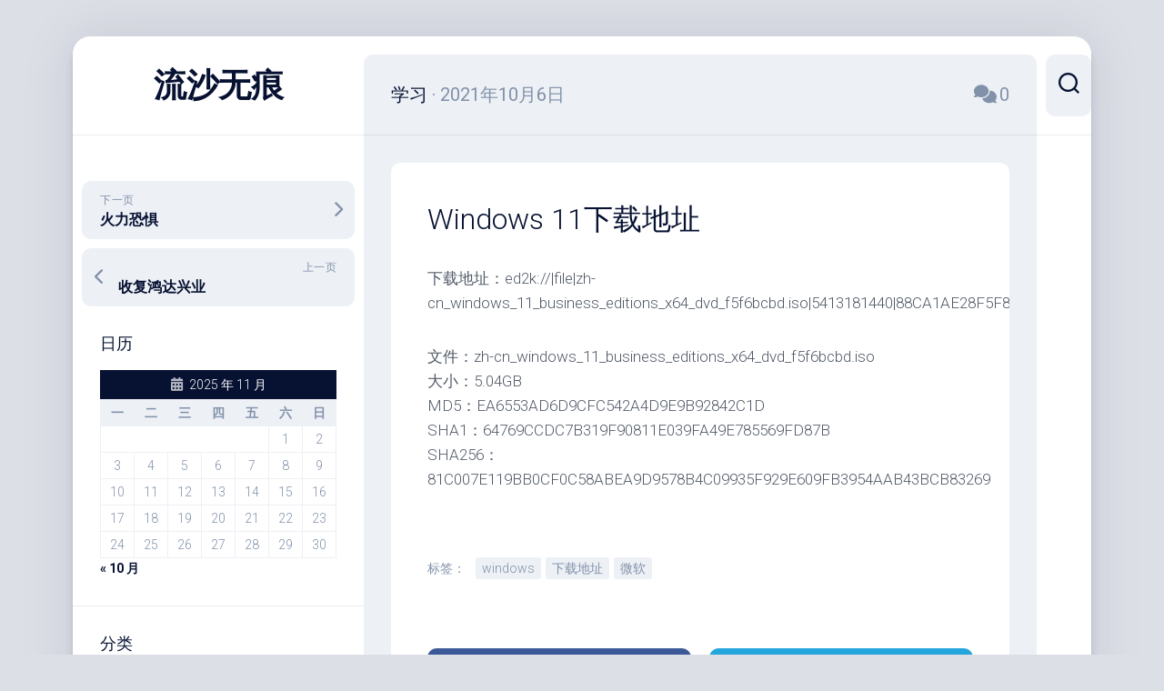

--- FILE ---
content_type: text/html; charset=UTF-8
request_url: https://ptt.xyz/?p=3981
body_size: 10669
content:
<!DOCTYPE html> 
<html class="no-js" lang="zh-Hans">

<head>
	<meta charset="UTF-8">
	<meta name="viewport" content="width=device-width, initial-scale=1.0">
	<link rel="profile" href="https://gmpg.org/xfn/11">
		<link rel="pingback" href="https://ptt.xyz/xmlrpc.php">
		<title>Windows 11下载地址 &#8211; 流沙无痕</title>
<meta name='robots' content='max-image-preview:large' />
	<style>img:is([sizes="auto" i], [sizes^="auto," i]) { contain-intrinsic-size: 3000px 1500px }</style>
	<script>document.documentElement.className = document.documentElement.className.replace("no-js","js");</script>
<link rel='dns-prefetch' href='//fonts.googleapis.com' />
<link rel="alternate" type="application/rss+xml" title="流沙无痕 &raquo; Feed" href="https://ptt.xyz/?feed=rss2" />
<link rel="alternate" type="application/rss+xml" title="流沙无痕 &raquo; 评论 Feed" href="https://ptt.xyz/?feed=comments-rss2" />
<link rel="alternate" type="application/rss+xml" title="流沙无痕 &raquo; Windows 11下载地址 评论 Feed" href="https://ptt.xyz/?feed=rss2&#038;p=3981" />
<script type="text/javascript">
/* <![CDATA[ */
window._wpemojiSettings = {"baseUrl":"https:\/\/s.w.org\/images\/core\/emoji\/16.0.1\/72x72\/","ext":".png","svgUrl":"https:\/\/s.w.org\/images\/core\/emoji\/16.0.1\/svg\/","svgExt":".svg","source":{"concatemoji":"https:\/\/ptt.xyz\/wp-includes\/js\/wp-emoji-release.min.js?ver=6.8.3"}};
/*! This file is auto-generated */
!function(s,n){var o,i,e;function c(e){try{var t={supportTests:e,timestamp:(new Date).valueOf()};sessionStorage.setItem(o,JSON.stringify(t))}catch(e){}}function p(e,t,n){e.clearRect(0,0,e.canvas.width,e.canvas.height),e.fillText(t,0,0);var t=new Uint32Array(e.getImageData(0,0,e.canvas.width,e.canvas.height).data),a=(e.clearRect(0,0,e.canvas.width,e.canvas.height),e.fillText(n,0,0),new Uint32Array(e.getImageData(0,0,e.canvas.width,e.canvas.height).data));return t.every(function(e,t){return e===a[t]})}function u(e,t){e.clearRect(0,0,e.canvas.width,e.canvas.height),e.fillText(t,0,0);for(var n=e.getImageData(16,16,1,1),a=0;a<n.data.length;a++)if(0!==n.data[a])return!1;return!0}function f(e,t,n,a){switch(t){case"flag":return n(e,"\ud83c\udff3\ufe0f\u200d\u26a7\ufe0f","\ud83c\udff3\ufe0f\u200b\u26a7\ufe0f")?!1:!n(e,"\ud83c\udde8\ud83c\uddf6","\ud83c\udde8\u200b\ud83c\uddf6")&&!n(e,"\ud83c\udff4\udb40\udc67\udb40\udc62\udb40\udc65\udb40\udc6e\udb40\udc67\udb40\udc7f","\ud83c\udff4\u200b\udb40\udc67\u200b\udb40\udc62\u200b\udb40\udc65\u200b\udb40\udc6e\u200b\udb40\udc67\u200b\udb40\udc7f");case"emoji":return!a(e,"\ud83e\udedf")}return!1}function g(e,t,n,a){var r="undefined"!=typeof WorkerGlobalScope&&self instanceof WorkerGlobalScope?new OffscreenCanvas(300,150):s.createElement("canvas"),o=r.getContext("2d",{willReadFrequently:!0}),i=(o.textBaseline="top",o.font="600 32px Arial",{});return e.forEach(function(e){i[e]=t(o,e,n,a)}),i}function t(e){var t=s.createElement("script");t.src=e,t.defer=!0,s.head.appendChild(t)}"undefined"!=typeof Promise&&(o="wpEmojiSettingsSupports",i=["flag","emoji"],n.supports={everything:!0,everythingExceptFlag:!0},e=new Promise(function(e){s.addEventListener("DOMContentLoaded",e,{once:!0})}),new Promise(function(t){var n=function(){try{var e=JSON.parse(sessionStorage.getItem(o));if("object"==typeof e&&"number"==typeof e.timestamp&&(new Date).valueOf()<e.timestamp+604800&&"object"==typeof e.supportTests)return e.supportTests}catch(e){}return null}();if(!n){if("undefined"!=typeof Worker&&"undefined"!=typeof OffscreenCanvas&&"undefined"!=typeof URL&&URL.createObjectURL&&"undefined"!=typeof Blob)try{var e="postMessage("+g.toString()+"("+[JSON.stringify(i),f.toString(),p.toString(),u.toString()].join(",")+"));",a=new Blob([e],{type:"text/javascript"}),r=new Worker(URL.createObjectURL(a),{name:"wpTestEmojiSupports"});return void(r.onmessage=function(e){c(n=e.data),r.terminate(),t(n)})}catch(e){}c(n=g(i,f,p,u))}t(n)}).then(function(e){for(var t in e)n.supports[t]=e[t],n.supports.everything=n.supports.everything&&n.supports[t],"flag"!==t&&(n.supports.everythingExceptFlag=n.supports.everythingExceptFlag&&n.supports[t]);n.supports.everythingExceptFlag=n.supports.everythingExceptFlag&&!n.supports.flag,n.DOMReady=!1,n.readyCallback=function(){n.DOMReady=!0}}).then(function(){return e}).then(function(){var e;n.supports.everything||(n.readyCallback(),(e=n.source||{}).concatemoji?t(e.concatemoji):e.wpemoji&&e.twemoji&&(t(e.twemoji),t(e.wpemoji)))}))}((window,document),window._wpemojiSettings);
/* ]]> */
</script>
<style id='wp-emoji-styles-inline-css' type='text/css'>

	img.wp-smiley, img.emoji {
		display: inline !important;
		border: none !important;
		box-shadow: none !important;
		height: 1em !important;
		width: 1em !important;
		margin: 0 0.07em !important;
		vertical-align: -0.1em !important;
		background: none !important;
		padding: 0 !important;
	}
</style>
<link rel='stylesheet' id='wp-block-library-css' href='https://ptt.xyz/wp-includes/css/dist/block-library/style.min.css?ver=6.8.3' type='text/css' media='all' />
<style id='classic-theme-styles-inline-css' type='text/css'>
/*! This file is auto-generated */
.wp-block-button__link{color:#fff;background-color:#32373c;border-radius:9999px;box-shadow:none;text-decoration:none;padding:calc(.667em + 2px) calc(1.333em + 2px);font-size:1.125em}.wp-block-file__button{background:#32373c;color:#fff;text-decoration:none}
</style>
<style id='global-styles-inline-css' type='text/css'>
:root{--wp--preset--aspect-ratio--square: 1;--wp--preset--aspect-ratio--4-3: 4/3;--wp--preset--aspect-ratio--3-4: 3/4;--wp--preset--aspect-ratio--3-2: 3/2;--wp--preset--aspect-ratio--2-3: 2/3;--wp--preset--aspect-ratio--16-9: 16/9;--wp--preset--aspect-ratio--9-16: 9/16;--wp--preset--color--black: #000000;--wp--preset--color--cyan-bluish-gray: #abb8c3;--wp--preset--color--white: #ffffff;--wp--preset--color--pale-pink: #f78da7;--wp--preset--color--vivid-red: #cf2e2e;--wp--preset--color--luminous-vivid-orange: #ff6900;--wp--preset--color--luminous-vivid-amber: #fcb900;--wp--preset--color--light-green-cyan: #7bdcb5;--wp--preset--color--vivid-green-cyan: #00d084;--wp--preset--color--pale-cyan-blue: #8ed1fc;--wp--preset--color--vivid-cyan-blue: #0693e3;--wp--preset--color--vivid-purple: #9b51e0;--wp--preset--gradient--vivid-cyan-blue-to-vivid-purple: linear-gradient(135deg,rgba(6,147,227,1) 0%,rgb(155,81,224) 100%);--wp--preset--gradient--light-green-cyan-to-vivid-green-cyan: linear-gradient(135deg,rgb(122,220,180) 0%,rgb(0,208,130) 100%);--wp--preset--gradient--luminous-vivid-amber-to-luminous-vivid-orange: linear-gradient(135deg,rgba(252,185,0,1) 0%,rgba(255,105,0,1) 100%);--wp--preset--gradient--luminous-vivid-orange-to-vivid-red: linear-gradient(135deg,rgba(255,105,0,1) 0%,rgb(207,46,46) 100%);--wp--preset--gradient--very-light-gray-to-cyan-bluish-gray: linear-gradient(135deg,rgb(238,238,238) 0%,rgb(169,184,195) 100%);--wp--preset--gradient--cool-to-warm-spectrum: linear-gradient(135deg,rgb(74,234,220) 0%,rgb(151,120,209) 20%,rgb(207,42,186) 40%,rgb(238,44,130) 60%,rgb(251,105,98) 80%,rgb(254,248,76) 100%);--wp--preset--gradient--blush-light-purple: linear-gradient(135deg,rgb(255,206,236) 0%,rgb(152,150,240) 100%);--wp--preset--gradient--blush-bordeaux: linear-gradient(135deg,rgb(254,205,165) 0%,rgb(254,45,45) 50%,rgb(107,0,62) 100%);--wp--preset--gradient--luminous-dusk: linear-gradient(135deg,rgb(255,203,112) 0%,rgb(199,81,192) 50%,rgb(65,88,208) 100%);--wp--preset--gradient--pale-ocean: linear-gradient(135deg,rgb(255,245,203) 0%,rgb(182,227,212) 50%,rgb(51,167,181) 100%);--wp--preset--gradient--electric-grass: linear-gradient(135deg,rgb(202,248,128) 0%,rgb(113,206,126) 100%);--wp--preset--gradient--midnight: linear-gradient(135deg,rgb(2,3,129) 0%,rgb(40,116,252) 100%);--wp--preset--font-size--small: 13px;--wp--preset--font-size--medium: 20px;--wp--preset--font-size--large: 36px;--wp--preset--font-size--x-large: 42px;--wp--preset--spacing--20: 0.44rem;--wp--preset--spacing--30: 0.67rem;--wp--preset--spacing--40: 1rem;--wp--preset--spacing--50: 1.5rem;--wp--preset--spacing--60: 2.25rem;--wp--preset--spacing--70: 3.38rem;--wp--preset--spacing--80: 5.06rem;--wp--preset--shadow--natural: 6px 6px 9px rgba(0, 0, 0, 0.2);--wp--preset--shadow--deep: 12px 12px 50px rgba(0, 0, 0, 0.4);--wp--preset--shadow--sharp: 6px 6px 0px rgba(0, 0, 0, 0.2);--wp--preset--shadow--outlined: 6px 6px 0px -3px rgba(255, 255, 255, 1), 6px 6px rgba(0, 0, 0, 1);--wp--preset--shadow--crisp: 6px 6px 0px rgba(0, 0, 0, 1);}:where(.is-layout-flex){gap: 0.5em;}:where(.is-layout-grid){gap: 0.5em;}body .is-layout-flex{display: flex;}.is-layout-flex{flex-wrap: wrap;align-items: center;}.is-layout-flex > :is(*, div){margin: 0;}body .is-layout-grid{display: grid;}.is-layout-grid > :is(*, div){margin: 0;}:where(.wp-block-columns.is-layout-flex){gap: 2em;}:where(.wp-block-columns.is-layout-grid){gap: 2em;}:where(.wp-block-post-template.is-layout-flex){gap: 1.25em;}:where(.wp-block-post-template.is-layout-grid){gap: 1.25em;}.has-black-color{color: var(--wp--preset--color--black) !important;}.has-cyan-bluish-gray-color{color: var(--wp--preset--color--cyan-bluish-gray) !important;}.has-white-color{color: var(--wp--preset--color--white) !important;}.has-pale-pink-color{color: var(--wp--preset--color--pale-pink) !important;}.has-vivid-red-color{color: var(--wp--preset--color--vivid-red) !important;}.has-luminous-vivid-orange-color{color: var(--wp--preset--color--luminous-vivid-orange) !important;}.has-luminous-vivid-amber-color{color: var(--wp--preset--color--luminous-vivid-amber) !important;}.has-light-green-cyan-color{color: var(--wp--preset--color--light-green-cyan) !important;}.has-vivid-green-cyan-color{color: var(--wp--preset--color--vivid-green-cyan) !important;}.has-pale-cyan-blue-color{color: var(--wp--preset--color--pale-cyan-blue) !important;}.has-vivid-cyan-blue-color{color: var(--wp--preset--color--vivid-cyan-blue) !important;}.has-vivid-purple-color{color: var(--wp--preset--color--vivid-purple) !important;}.has-black-background-color{background-color: var(--wp--preset--color--black) !important;}.has-cyan-bluish-gray-background-color{background-color: var(--wp--preset--color--cyan-bluish-gray) !important;}.has-white-background-color{background-color: var(--wp--preset--color--white) !important;}.has-pale-pink-background-color{background-color: var(--wp--preset--color--pale-pink) !important;}.has-vivid-red-background-color{background-color: var(--wp--preset--color--vivid-red) !important;}.has-luminous-vivid-orange-background-color{background-color: var(--wp--preset--color--luminous-vivid-orange) !important;}.has-luminous-vivid-amber-background-color{background-color: var(--wp--preset--color--luminous-vivid-amber) !important;}.has-light-green-cyan-background-color{background-color: var(--wp--preset--color--light-green-cyan) !important;}.has-vivid-green-cyan-background-color{background-color: var(--wp--preset--color--vivid-green-cyan) !important;}.has-pale-cyan-blue-background-color{background-color: var(--wp--preset--color--pale-cyan-blue) !important;}.has-vivid-cyan-blue-background-color{background-color: var(--wp--preset--color--vivid-cyan-blue) !important;}.has-vivid-purple-background-color{background-color: var(--wp--preset--color--vivid-purple) !important;}.has-black-border-color{border-color: var(--wp--preset--color--black) !important;}.has-cyan-bluish-gray-border-color{border-color: var(--wp--preset--color--cyan-bluish-gray) !important;}.has-white-border-color{border-color: var(--wp--preset--color--white) !important;}.has-pale-pink-border-color{border-color: var(--wp--preset--color--pale-pink) !important;}.has-vivid-red-border-color{border-color: var(--wp--preset--color--vivid-red) !important;}.has-luminous-vivid-orange-border-color{border-color: var(--wp--preset--color--luminous-vivid-orange) !important;}.has-luminous-vivid-amber-border-color{border-color: var(--wp--preset--color--luminous-vivid-amber) !important;}.has-light-green-cyan-border-color{border-color: var(--wp--preset--color--light-green-cyan) !important;}.has-vivid-green-cyan-border-color{border-color: var(--wp--preset--color--vivid-green-cyan) !important;}.has-pale-cyan-blue-border-color{border-color: var(--wp--preset--color--pale-cyan-blue) !important;}.has-vivid-cyan-blue-border-color{border-color: var(--wp--preset--color--vivid-cyan-blue) !important;}.has-vivid-purple-border-color{border-color: var(--wp--preset--color--vivid-purple) !important;}.has-vivid-cyan-blue-to-vivid-purple-gradient-background{background: var(--wp--preset--gradient--vivid-cyan-blue-to-vivid-purple) !important;}.has-light-green-cyan-to-vivid-green-cyan-gradient-background{background: var(--wp--preset--gradient--light-green-cyan-to-vivid-green-cyan) !important;}.has-luminous-vivid-amber-to-luminous-vivid-orange-gradient-background{background: var(--wp--preset--gradient--luminous-vivid-amber-to-luminous-vivid-orange) !important;}.has-luminous-vivid-orange-to-vivid-red-gradient-background{background: var(--wp--preset--gradient--luminous-vivid-orange-to-vivid-red) !important;}.has-very-light-gray-to-cyan-bluish-gray-gradient-background{background: var(--wp--preset--gradient--very-light-gray-to-cyan-bluish-gray) !important;}.has-cool-to-warm-spectrum-gradient-background{background: var(--wp--preset--gradient--cool-to-warm-spectrum) !important;}.has-blush-light-purple-gradient-background{background: var(--wp--preset--gradient--blush-light-purple) !important;}.has-blush-bordeaux-gradient-background{background: var(--wp--preset--gradient--blush-bordeaux) !important;}.has-luminous-dusk-gradient-background{background: var(--wp--preset--gradient--luminous-dusk) !important;}.has-pale-ocean-gradient-background{background: var(--wp--preset--gradient--pale-ocean) !important;}.has-electric-grass-gradient-background{background: var(--wp--preset--gradient--electric-grass) !important;}.has-midnight-gradient-background{background: var(--wp--preset--gradient--midnight) !important;}.has-small-font-size{font-size: var(--wp--preset--font-size--small) !important;}.has-medium-font-size{font-size: var(--wp--preset--font-size--medium) !important;}.has-large-font-size{font-size: var(--wp--preset--font-size--large) !important;}.has-x-large-font-size{font-size: var(--wp--preset--font-size--x-large) !important;}
:where(.wp-block-post-template.is-layout-flex){gap: 1.25em;}:where(.wp-block-post-template.is-layout-grid){gap: 1.25em;}
:where(.wp-block-columns.is-layout-flex){gap: 2em;}:where(.wp-block-columns.is-layout-grid){gap: 2em;}
:root :where(.wp-block-pullquote){font-size: 1.5em;line-height: 1.6;}
</style>
<link rel='stylesheet' id='dashscroll-style-css' href='https://ptt.xyz/wp-content/themes/dashscroll/style.css?ver=6.8.3' type='text/css' media='all' />
<style id='dashscroll-style-inline-css' type='text/css'>
body { font-family: "Roboto", Arial, sans-serif; }

</style>
<link rel='stylesheet' id='dashscroll-responsive-css' href='https://ptt.xyz/wp-content/themes/dashscroll/responsive.css?ver=6.8.3' type='text/css' media='all' />
<link rel='stylesheet' id='dashscroll-font-awesome-css' href='https://ptt.xyz/wp-content/themes/dashscroll/fonts/all.min.css?ver=6.8.3' type='text/css' media='all' />
<link rel='stylesheet' id='roboto-css' href='//fonts.googleapis.com/css?family=Roboto%3A400%2C300italic%2C300%2C400italic%2C700&#038;subset=latin%2Clatin-ext&#038;ver=6.8.3' type='text/css' media='all' />
<script type="text/javascript" src="https://ptt.xyz/wp-includes/js/jquery/jquery.min.js?ver=3.7.1" id="jquery-core-js"></script>
<script type="text/javascript" src="https://ptt.xyz/wp-includes/js/jquery/jquery-migrate.min.js?ver=3.4.1" id="jquery-migrate-js"></script>
<script type="text/javascript" src="https://ptt.xyz/wp-content/themes/dashscroll/js/slick.min.js?ver=6.8.3" id="dashscroll-slick-js"></script>
<link rel="https://api.w.org/" href="https://ptt.xyz/index.php?rest_route=/" /><link rel="alternate" title="JSON" type="application/json" href="https://ptt.xyz/index.php?rest_route=/wp/v2/posts/3981" /><link rel="EditURI" type="application/rsd+xml" title="RSD" href="https://ptt.xyz/xmlrpc.php?rsd" />
<meta name="generator" content="WordPress 6.8.3" />
<link rel="canonical" href="https://ptt.xyz/?p=3981" />
<link rel='shortlink' href='https://ptt.xyz/?p=3981' />
<link rel="alternate" title="oEmbed (JSON)" type="application/json+oembed" href="https://ptt.xyz/index.php?rest_route=%2Foembed%2F1.0%2Fembed&#038;url=https%3A%2F%2Fptt.xyz%2F%3Fp%3D3981" />
<link rel="alternate" title="oEmbed (XML)" type="text/xml+oembed" href="https://ptt.xyz/index.php?rest_route=%2Foembed%2F1.0%2Fembed&#038;url=https%3A%2F%2Fptt.xyz%2F%3Fp%3D3981&#038;format=xml" />
<style type="text/css">.recentcomments a{display:inline !important;padding:0 !important;margin:0 !important;}</style><style id="kirki-inline-styles"></style>	
	<script async src="https://pagead2.googlesyndication.com/pagead/js/adsbygoogle.js?client=ca-pub-4828745468356544"
     crossorigin="anonymous"></script>
</head>

<body class="wp-singular post-template-default single single-post postid-3981 single-format-standard wp-theme-dashscroll col-2cr full-width logged-out">


<a class="skip-link screen-reader-text" href="#page">跳至内容</a>

<div id="wrapper">
	
		
	<div id="wrapper-inner">
	
		<header id="header">
			
			<p class="site-title"><a href="https://ptt.xyz/" rel="home">流沙无痕</a></p>
							<p class="site-description"></p>
			
			<div id="move-sidebar-header"></div>
			
	<div class="sidebar s1">
		
		<div class="sidebar-content">

						
				<ul class="post-nav group">
		<li class="next"><a href="https://ptt.xyz/?p=3983" rel="next"><i class="fas fa-chevron-right"></i><strong>下一页</strong> <span>火力恐惧</span></a></li>
		<li class="previous"><a href="https://ptt.xyz/?p=3980" rel="prev"><i class="fas fa-chevron-left"></i><strong>上一页</strong> <span>收复鸿达兴业</span></a></li>
	</ul>

			<div id="calendar-2" class="widget widget_calendar"><h3 class="group"><span>日历</span></h3><div id="calendar_wrap" class="calendar_wrap"><table id="wp-calendar" class="wp-calendar-table">
	<caption>2025 年 11 月</caption>
	<thead>
	<tr>
		<th scope="col" aria-label="星期一">一</th>
		<th scope="col" aria-label="星期二">二</th>
		<th scope="col" aria-label="星期三">三</th>
		<th scope="col" aria-label="星期四">四</th>
		<th scope="col" aria-label="星期五">五</th>
		<th scope="col" aria-label="星期六">六</th>
		<th scope="col" aria-label="星期日">日</th>
	</tr>
	</thead>
	<tbody>
	<tr>
		<td colspan="5" class="pad">&nbsp;</td><td>1</td><td>2</td>
	</tr>
	<tr>
		<td>3</td><td>4</td><td id="today">5</td><td>6</td><td>7</td><td>8</td><td>9</td>
	</tr>
	<tr>
		<td>10</td><td>11</td><td>12</td><td>13</td><td>14</td><td>15</td><td>16</td>
	</tr>
	<tr>
		<td>17</td><td>18</td><td>19</td><td>20</td><td>21</td><td>22</td><td>23</td>
	</tr>
	<tr>
		<td>24</td><td>25</td><td>26</td><td>27</td><td>28</td><td>29</td><td>30</td>
	</tr>
	</tbody>
	</table><nav aria-label="上个月及下个月" class="wp-calendar-nav">
		<span class="wp-calendar-nav-prev"><a href="https://ptt.xyz/?m=202510">&laquo; 10 月</a></span>
		<span class="pad">&nbsp;</span>
		<span class="wp-calendar-nav-next">&nbsp;</span>
	</nav></div></div><div id="categories-4" class="widget widget_categories"><h3 class="group"><span>分类</span></h3>
			<ul>
					<li class="cat-item cat-item-2"><a href="https://ptt.xyz/?cat=2">学习</a>
</li>
	<li class="cat-item cat-item-4"><a href="https://ptt.xyz/?cat=4">情感</a>
</li>
	<li class="cat-item cat-item-3"><a href="https://ptt.xyz/?cat=3">杂谈</a>
</li>
			</ul>

			</div><div id="tag_cloud-2" class="widget widget_tag_cloud"><h3 class="group"><span>标签</span></h3><div class="tagcloud"><a href="https://ptt.xyz/?tag=dreamhost" class="tag-cloud-link tag-link-86 tag-link-position-1" style="font-size: 8.9032258064516pt;" aria-label="dreamhost (20 项)">dreamhost</a>
<a href="https://ptt.xyz/?tag=gfw" class="tag-cloud-link tag-link-333 tag-link-position-2" style="font-size: 10.559139784946pt;" aria-label="GFW (26 项)">GFW</a>
<a href="https://ptt.xyz/?tag=google" class="tag-cloud-link tag-link-358 tag-link-position-3" style="font-size: 9.505376344086pt;" aria-label="google (22 项)">google</a>
<a href="https://ptt.xyz/?tag=linux" class="tag-cloud-link tag-link-43 tag-link-position-4" style="font-size: 8.3010752688172pt;" aria-label="linux (18 项)">linux</a>
<a href="https://ptt.xyz/?tag=mm" class="tag-cloud-link tag-link-176 tag-link-position-5" style="font-size: 11.913978494624pt;" aria-label="MM (32 项)">MM</a>
<a href="https://ptt.xyz/?tag=ubuntu" class="tag-cloud-link tag-link-69 tag-link-position-6" style="font-size: 9.2043010752688pt;" aria-label="Ubuntu (21 项)">Ubuntu</a>
<a href="https://ptt.xyz/?tag=wordpress" class="tag-cloud-link tag-link-6 tag-link-position-7" style="font-size: 9.505376344086pt;" aria-label="wordpress (22 项)">wordpress</a>
<a href="https://ptt.xyz/?tag=%e4%b8%ad%e5%9b%bd" class="tag-cloud-link tag-link-210 tag-link-position-8" style="font-size: 8pt;" aria-label="中国 (17 项)">中国</a>
<a href="https://ptt.xyz/?tag=%e4%ba%8b%e4%bb%b6" class="tag-cloud-link tag-link-102 tag-link-position-9" style="font-size: 10.258064516129pt;" aria-label="事件 (25 项)">事件</a>
<a href="https://ptt.xyz/?tag=%e5%8d%97%e4%ba%ac" class="tag-cloud-link tag-link-376 tag-link-position-10" style="font-size: 10.10752688172pt;" aria-label="南京 (24 项)">南京</a>
<a href="https://ptt.xyz/?tag=%e5%8d%9a%e5%ae%a2" class="tag-cloud-link tag-link-93 tag-link-position-11" style="font-size: 13.268817204301pt;" aria-label="博客 (40 项)">博客</a>
<a href="https://ptt.xyz/?tag=%e5%9b%9b%e5%b7%9d" class="tag-cloud-link tag-link-120 tag-link-position-12" style="font-size: 9.2043010752688pt;" aria-label="四川 (21 项)">四川</a>
<a href="https://ptt.xyz/?tag=%e5%9c%b0%e9%9c%87" class="tag-cloud-link tag-link-121 tag-link-position-13" style="font-size: 13.118279569892pt;" aria-label="地震 (39 项)">地震</a>
<a href="https://ptt.xyz/?tag=%e5%9f%9f%e5%90%8d" class="tag-cloud-link tag-link-733 tag-link-position-14" style="font-size: 10.10752688172pt;" aria-label="域名 (24 项)">域名</a>
<a href="https://ptt.xyz/?tag=%e5%a4%a7%e5%ad%a6" class="tag-cloud-link tag-link-97 tag-link-position-15" style="font-size: 8pt;" aria-label="大学 (17 项)">大学</a>
<a href="https://ptt.xyz/?tag=%e5%a4%a9%e6%b0%94" class="tag-cloud-link tag-link-432 tag-link-position-16" style="font-size: 8pt;" aria-label="天气 (17 项)">天气</a>
<a href="https://ptt.xyz/?tag=%e5%a5%b3%e4%ba%ba" class="tag-cloud-link tag-link-63 tag-link-position-17" style="font-size: 13.720430107527pt;" aria-label="女人 (43 项)">女人</a>
<a href="https://ptt.xyz/?tag=%e5%ad%a6%e4%b9%a0" class="tag-cloud-link tag-link-5 tag-link-position-18" style="font-size: 9.2043010752688pt;" aria-label="学习 (21 项)">学习</a>
<a href="https://ptt.xyz/?tag=%e5%b0%8f%e8%af%b4" class="tag-cloud-link tag-link-190 tag-link-position-19" style="font-size: 16.881720430108pt;" aria-label="小说 (70 项)">小说</a>
<a href="https://ptt.xyz/?tag=%e5%b9%bf%e5%91%8a" class="tag-cloud-link tag-link-141 tag-link-position-20" style="font-size: 9.505376344086pt;" aria-label="广告 (22 项)">广告</a>
<a href="https://ptt.xyz/?tag=%e5%bd%b1%e8%af%84" class="tag-cloud-link tag-link-1112 tag-link-position-21" style="font-size: 8.9032258064516pt;" aria-label="影评 (20 项)">影评</a>
<a href="https://ptt.xyz/?tag=%e6%83%85%e6%84%9f" class="tag-cloud-link tag-link-34 tag-link-position-22" style="font-size: 10.860215053763pt;" aria-label="情感 (27 项)">情感</a>
<a href="https://ptt.xyz/?tag=%e6%88%98%e4%ba%89" class="tag-cloud-link tag-link-180 tag-link-position-23" style="font-size: 9.2043010752688pt;" aria-label="战争 (21 项)">战争</a>
<a href="https://ptt.xyz/?tag=%e6%97%85%e6%b8%b8" class="tag-cloud-link tag-link-116 tag-link-position-24" style="font-size: 9.2043010752688pt;" aria-label="旅游 (21 项)">旅游</a>
<a href="https://ptt.xyz/?tag=%e6%b0%91%e4%b8%bb" class="tag-cloud-link tag-link-107 tag-link-position-25" style="font-size: 18.688172043011pt;" aria-label="民主 (93 项)">民主</a>
<a href="https://ptt.xyz/?tag=%e6%b1%b6%e5%b7%9d" class="tag-cloud-link tag-link-125 tag-link-position-26" style="font-size: 8.9032258064516pt;" aria-label="汶川 (20 项)">汶川</a>
<a href="https://ptt.xyz/?tag=%e7%81%be%e5%8c%ba" class="tag-cloud-link tag-link-140 tag-link-position-27" style="font-size: 8pt;" aria-label="灾区 (17 项)">灾区</a>
<a href="https://ptt.xyz/?tag=%e7%85%a7%e7%89%87" class="tag-cloud-link tag-link-50 tag-link-position-28" style="font-size: 14.322580645161pt;" aria-label="照片 (47 项)">照片</a>
<a href="https://ptt.xyz/?tag=%e7%88%b1%e6%83%85" class="tag-cloud-link tag-link-35 tag-link-position-29" style="font-size: 22pt;" aria-label="爱情 (153 项)">爱情</a>
<a href="https://ptt.xyz/?tag=%e7%94%9f%e6%b4%bb" class="tag-cloud-link tag-link-167 tag-link-position-30" style="font-size: 21.397849462366pt;" aria-label="生活 (139 项)">生活</a>
<a href="https://ptt.xyz/?tag=%e7%94%b5%e5%bd%b1" class="tag-cloud-link tag-link-511 tag-link-position-31" style="font-size: 18.838709677419pt;" aria-label="电影 (94 项)">电影</a>
<a href="https://ptt.xyz/?tag=%e7%94%b7%e4%ba%ba" class="tag-cloud-link tag-link-36 tag-link-position-32" style="font-size: 12.817204301075pt;" aria-label="男人 (37 项)">男人</a>
<a href="https://ptt.xyz/?tag=%e7%a7%91%e5%b9%bb" class="tag-cloud-link tag-link-682 tag-link-position-33" style="font-size: 16.430107526882pt;" aria-label="科幻 (65 项)">科幻</a>
<a href="https://ptt.xyz/?tag=%e7%a9%ba%e9%97%b4" class="tag-cloud-link tag-link-73 tag-link-position-34" style="font-size: 12.817204301075pt;" aria-label="空间 (37 项)">空间</a>
<a href="https://ptt.xyz/?tag=%e7%bb%93%e5%a9%9a" class="tag-cloud-link tag-link-99 tag-link-position-35" style="font-size: 11.010752688172pt;" aria-label="结婚 (28 项)">结婚</a>
<a href="https://ptt.xyz/?tag=%e7%bd%91%e5%8f%8b" class="tag-cloud-link tag-link-133 tag-link-position-36" style="font-size: 8.9032258064516pt;" aria-label="网友 (20 项)">网友</a>
<a href="https://ptt.xyz/?tag=%e7%bd%91%e7%ab%99" class="tag-cloud-link tag-link-425 tag-link-position-37" style="font-size: 10.258064516129pt;" aria-label="网站 (25 项)">网站</a>
<a href="https://ptt.xyz/?tag=%e7%bd%91%e7%bb%9c" class="tag-cloud-link tag-link-334 tag-link-position-38" style="font-size: 10.559139784946pt;" aria-label="网络 (26 项)">网络</a>
<a href="https://ptt.xyz/?tag=%e7%be%8e%e5%9b%bd" class="tag-cloud-link tag-link-322 tag-link-position-39" style="font-size: 9.8064516129032pt;" aria-label="美国 (23 项)">美国</a>
<a href="https://ptt.xyz/?tag=%e8%80%81%e5%a9%86" class="tag-cloud-link tag-link-1306 tag-link-position-40" style="font-size: 9.8064516129032pt;" aria-label="老婆 (23 项)">老婆</a>
<a href="https://ptt.xyz/?tag=%e8%87%aa%e7%94%b1" class="tag-cloud-link tag-link-108 tag-link-position-41" style="font-size: 18.688172043011pt;" aria-label="自由 (93 项)">自由</a>
<a href="https://ptt.xyz/?tag=%e8%a8%80%e8%ae%ba" class="tag-cloud-link tag-link-320 tag-link-position-42" style="font-size: 9.505376344086pt;" aria-label="言论 (22 项)">言论</a>
<a href="https://ptt.xyz/?tag=%e8%af%84%e8%ae%ba" class="tag-cloud-link tag-link-134 tag-link-position-43" style="font-size: 8pt;" aria-label="评论 (17 项)">评论</a>
<a href="https://ptt.xyz/?tag=%e8%af%ad%e5%bd%95" class="tag-cloud-link tag-link-560 tag-link-position-44" style="font-size: 8.6021505376344pt;" aria-label="语录 (19 项)">语录</a>
<a href="https://ptt.xyz/?tag=%e8%af%bb%e4%b9%a6" class="tag-cloud-link tag-link-252 tag-link-position-45" style="font-size: 18.236559139785pt;" aria-label="读书 (86 项)">读书</a></div>
</div><div id="recent-comments-2" class="widget widget_recent_comments"><h3 class="group"><span>评论</span></h3><ul id="recentcomments"><li class="recentcomments"><span class="comment-author-link"><a href="https://ptt.xyz/wordpress" class="url" rel="ugc">loger8</a></span> 发表在《<a href="https://ptt.xyz/?p=4270#comment-838">取消了webp图片转换</a>》</li><li class="recentcomments"><span class="comment-author-link"><a href="https://blog.fzy1344.cn/" class="url" rel="ugc external nofollow">小糖同学</a></span> 发表在《<a href="https://ptt.xyz/?p=4270#comment-803">取消了webp图片转换</a>》</li><li class="recentcomments"><span class="comment-author-link"><a href="https://ptt.xyz/wordpress" class="url" rel="ugc">loger8</a></span> 发表在《<a href="https://ptt.xyz/?p=4247#comment-761">换个新环境</a>》</li><li class="recentcomments"><span class="comment-author-link"><a href="https://www.dujin.org/" class="url" rel="ugc external nofollow">缙哥哥</a></span> 发表在《<a href="https://ptt.xyz/?p=512#comment-751">西藏拉萨暴乱纪实</a>》</li><li class="recentcomments"><span class="comment-author-link"><a href="https://www.dujin.org/" class="url" rel="ugc external nofollow">缙哥哥</a></span> 发表在《<a href="https://ptt.xyz/?p=4247#comment-750">换个新环境</a>》</li></ul></div><div id="block-2" class="widget widget_block"><script async src="https://pagead2.googlesyndication.com/pagead/js/adsbygoogle.js?client=ca-pub-4828745468356544"
     crossorigin="anonymous"></script></div><div id="search-3" class="widget widget_search"><form method="get" class="searchform themeform" action="https://ptt.xyz/">
	<div>
		<input type="text" class="search" name="s" onblur="if(this.value=='')this.value='在此输入并搜索';" onfocus="if(this.value=='在此输入并搜索')this.value='';" value="在此输入并搜索" />
	</div>
</form></div><div id="categories-3" class="widget widget_categories"><h3 class="group"><span>分类</span></h3>
			<ul>
					<li class="cat-item cat-item-2"><a href="https://ptt.xyz/?cat=2">学习</a>
</li>
	<li class="cat-item cat-item-4"><a href="https://ptt.xyz/?cat=4">情感</a>
</li>
	<li class="cat-item cat-item-3"><a href="https://ptt.xyz/?cat=3">杂谈</a>
</li>
			</ul>

			</div>			<script async src="https://pagead2.googlesyndication.com/pagead/js/adsbygoogle.js?client=ca-pub-4828745468356544"
     crossorigin="anonymous"></script>

		</div><!--/.sidebar-content-->
		
	</div><!--/.sidebar-->
	
			
		</header><!--/#header-->
		
		<div class="sidebar s2">
							<div class="search-trap-focus">
					<button class="toggle-search" data-target=".search-trap-focus">
						<svg class="svg-icon" id="svg-search" aria-hidden="true" role="img" focusable="false" xmlns="http://www.w3.org/2000/svg" width="23" height="23" viewBox="0 0 23 23"><path d="M38.710696,48.0601792 L43,52.3494831 L41.3494831,54 L37.0601792,49.710696 C35.2632422,51.1481185 32.9839107,52.0076499 30.5038249,52.0076499 C24.7027226,52.0076499 20,47.3049272 20,41.5038249 C20,35.7027226 24.7027226,31 30.5038249,31 C36.3049272,31 41.0076499,35.7027226 41.0076499,41.5038249 C41.0076499,43.9839107 40.1481185,46.2632422 38.710696,48.0601792 Z M36.3875844,47.1716785 C37.8030221,45.7026647 38.6734666,43.7048964 38.6734666,41.5038249 C38.6734666,36.9918565 35.0157934,33.3341833 30.5038249,33.3341833 C25.9918565,33.3341833 22.3341833,36.9918565 22.3341833,41.5038249 C22.3341833,46.0157934 25.9918565,49.6734666 30.5038249,49.6734666 C32.7048964,49.6734666 34.7026647,48.8030221 36.1716785,47.3875844 C36.2023931,47.347638 36.2360451,47.3092237 36.2726343,47.2726343 C36.3092237,47.2360451 36.347638,47.2023931 36.3875844,47.1716785 Z" transform="translate(-20 -31)"></path></svg>
						<svg class="svg-icon" id="svg-close" aria-hidden="true" role="img" focusable="false" xmlns="http://www.w3.org/2000/svg" width="23" height="23" viewBox="0 0 16 16"><polygon fill="" fill-rule="evenodd" points="6.852 7.649 .399 1.195 1.445 .149 7.899 6.602 14.352 .149 15.399 1.195 8.945 7.649 15.399 14.102 14.352 15.149 7.899 8.695 1.445 15.149 .399 14.102"></polygon></svg>
					</button>
					<div class="search-expand">
						<div class="search-expand-inner">
							<form method="get" class="searchform themeform" action="https://ptt.xyz/">
	<div>
		<input type="text" class="search" name="s" onblur="if(this.value=='')this.value='在此输入并搜索';" onfocus="if(this.value=='在此输入并搜索')this.value='';" value="在此输入并搜索" />
	</div>
</form>						</div>
					</div>
				</div>
										<ul class="social-links"></ul>					</div>

		<div class="main" id="page">
		
						
						
			<div class="main-inner group">
<div class="content">

	<div class="page-title group">
	<div class="page-title-inner group">
	
					<h2><a href="https://ptt.xyz/?cat=2" rel="category">学习</a><span> &middot; 2021年10月6日</span>
				<strong>
											<a class="post-comments" href="https://ptt.xyz/?p=3981#respond"><span><i class="fa fa-comments"></i>0</span></a>
									</strong>
			</h2>
			
		
								
	</div><!--/.page-title-inner-->
</div><!--/.page-title-->	
	<div class="content-inner group">
					<article id="post-3981" class="post-3981 post type-post status-publish format-standard hentry category-2 tag-windows tag-2534 tag-839">	
				<div class="post-wrapper">
					
										
					<header class="entry-header group">
						<h1 class="entry-title">Windows 11下载地址</h1>
					</header>
					
											<div class="entry-media">
													</div>
										
					<div class="entry-content">
						<div class="entry themeform">	
							<p>下载地址：ed2k://|file|zh-cn_windows_11_business_editions_x64_dvd_f5f6bcbd.iso|5413181440|88CA1AE28F5F8A238647561B5C00E511|/</p>
<p>文件：zh-cn_windows_11_business_editions_x64_dvd_f5f6bcbd.iso<br />大小：5.04GB<br />MD5：EA6553AD6D9CFC542A4D9E9B92842C1D<br />SHA1：64769CCDC7B319F90811E039FA49E785569FD87B<br />SHA256：81C007E119BB0CF0C58ABEA9D9578B4C09935F929E609FB3954AAB43BCB83269</p>
														<div class="clear"></div>				
						</div><!--/.entry-->
					</div>

					<div class="entry-footer group">
						
						<p class="post-tags"><span>标签：</span> <a href="https://ptt.xyz/?tag=windows" rel="tag">windows</a><a href="https://ptt.xyz/?tag=%e4%b8%8b%e8%bd%bd%e5%9c%b0%e5%9d%80" rel="tag">下载地址</a><a href="https://ptt.xyz/?tag=%e5%be%ae%e8%bd%af" rel="tag">微软</a></p>						
						<div class="clear"></div>
						
												
							
	<div class="sharrre-footer group">
		<div id="facebook-footer" class="sharrre">
			<a class="box group" href="https://www.facebook.com/sharer/sharer.php?u=https://ptt.xyz/?p=3981">
				<div class="share"><i class="fab fa-facebook-square"></i>Share <span>on Facebook</span><div class="count" href="#"><i class="fas fa-plus"></i></div></div>
			</a>
		</div>
		<div id="twitter-footer" class="sharrre">
			<a class="box group" href="https://twitter.com/intent/tweet?url=https://ptt.xyz/?p=3981&text=Windows 11下载地址">
				<div class="share"><i class="fab fa-x-twitter"></i>Share <span>on X</span><div class="count" href="#"><i class="fas fa-plus"></i></div></div>
			</a>
		</div>
	</div><!--/.sharrre-footer-->

							
						

<h4 class="heading">
	<i class="fas fa-hand-point-right"></i>您可能还喜欢...</h4>

<ul class="related-posts group">
	
		<li class="related">
		<article class="related-post">

			<div class="related-thumbnail">
				<a href="https://ptt.xyz/?p=918">
											<img src="https://ptt.xyz/wp-content/themes/dashscroll/img/thumb-medium.png" alt="囧！地铁里面出现的怪物" />
																								</a>
			</div><!--/.post-thumbnail-->
			
			<div class="related-inner">
				
				<h4 class="related-title">
					<a href="https://ptt.xyz/?p=918" rel="bookmark">囧！地铁里面出现的怪物</a>
				</h4><!--/.post-title-->
			
			</div><!--/.related-inner-->

		</article>
	</li><!--/.related-->
		<li class="related">
		<article class="related-post">

			<div class="related-thumbnail">
				<a href="https://ptt.xyz/?p=3425">
											<img src="https://ptt.xyz/wp-content/themes/dashscroll/img/thumb-medium.png" alt="[ZT]详细谈谈什么是服贸" />
																								</a>
			</div><!--/.post-thumbnail-->
			
			<div class="related-inner">
				
				<h4 class="related-title">
					<a href="https://ptt.xyz/?p=3425" rel="bookmark">[ZT]详细谈谈什么是服贸</a>
				</h4><!--/.post-title-->
			
			</div><!--/.related-inner-->

		</article>
	</li><!--/.related-->
		<li class="related">
		<article class="related-post">

			<div class="related-thumbnail">
				<a href="https://ptt.xyz/?p=4084">
											<img src="https://ptt.xyz/wp-content/themes/dashscroll/img/thumb-medium.png" alt="科幻点子" />
																								</a>
			</div><!--/.post-thumbnail-->
			
			<div class="related-inner">
				
				<h4 class="related-title">
					<a href="https://ptt.xyz/?p=4084" rel="bookmark">科幻点子</a>
				</h4><!--/.post-title-->
			
			</div><!--/.related-inner-->

		</article>
	</li><!--/.related-->
		
</ul><!--/.post-related-->

						
						
						
<div id="comments" class="themeform">
	
	
					<!-- comments open, no comments -->
			
		
		<div id="respond" class="comment-respond">
		<h3 id="reply-title" class="comment-reply-title">发表回复 <small><a rel="nofollow" id="cancel-comment-reply-link" href="/?p=3981#respond" style="display:none;">取消回复</a></small></h3><form action="https://ptt.xyz/wp-comments-post.php" method="post" id="commentform" class="comment-form"><p class="comment-notes"><span id="email-notes">您的邮箱地址不会被公开。</span> <span class="required-field-message">必填项已用 <span class="required">*</span> 标注</span></p><p class="comment-form-comment"><label for="comment">评论 <span class="required">*</span></label> <textarea id="comment" name="comment" cols="45" rows="8" maxlength="65525" required="required"></textarea></p><p class="comment-form-author"><label for="author">显示名称 <span class="required">*</span></label> <input id="author" name="author" type="text" value="" size="30" maxlength="245" autocomplete="name" required="required" /></p>
<p class="comment-form-email"><label for="email">邮箱 <span class="required">*</span></label> <input id="email" name="email" type="text" value="" size="30" maxlength="100" aria-describedby="email-notes" autocomplete="email" required="required" /></p>
<p class="comment-form-url"><label for="url">网站</label> <input id="url" name="url" type="text" value="" size="30" maxlength="200" autocomplete="url" /></p>
<p class="comment-form-cookies-consent"><input id="wp-comment-cookies-consent" name="wp-comment-cookies-consent" type="checkbox" value="yes" /> <label for="wp-comment-cookies-consent">在此浏览器中保存我的显示名称、邮箱地址和网站地址，以便下次评论时使用。</label></p>
<p class="form-submit"><input name="submit" type="submit" id="submit" class="submit" value="发表评论" /> <input type='hidden' name='comment_post_ID' value='3981' id='comment_post_ID' />
<input type='hidden' name='comment_parent' id='comment_parent' value='0' />
</p></form>	</div><!-- #respond -->
	
</div><!--/#comments-->						
					</div>

				</div>
			</article><!--/.post-->
			</div>
</div><!--/.content-->

<div id="move-sidebar-content"></div>

			</div><!--/.main-inner-->
				
			<footer id="footer">
			
									
								
				<div id="footer-bottom">
					
					<a id="back-to-top" href="#"><i class="fas fa-angle-up"></i></a>
						
					<div class="pad group">
						
						<div class="grid one-full">
							
														
							<div id="copyright">
																	<p>流沙无痕 &copy; 2025. 版权所有。</p>
															</div><!--/#copyright-->
							
														<div id="credit">
								<p>自豪地采用 <a href="http://wordpress.org" rel="nofollow">WordPress</a>. 主题设计 <a href="http://alx.media" rel="nofollow">Alx</a>.</p>
							</div><!--/#credit-->
														
						</div>
						
						<div class="grid one-full">	
															<ul class="social-links"></ul>													</div>
						
					</div><!--/.pad-->

				</div><!--/#footer-bottom-->

			</footer><!--/#footer-->
		
		</div><!--/.main-->	
	
	</div><!--/#wrapper-inner-->
</div><!--/#wrapper-->

<script type="text/javascript" src="https://ptt.xyz/wp-content/themes/dashscroll/js/jquery.fitvids.js?ver=6.8.3" id="dashscroll-fitvids-js"></script>
<script type="text/javascript" src="https://ptt.xyz/wp-content/themes/dashscroll/js/scripts.js?ver=6.8.3" id="dashscroll-scripts-js"></script>
<script type="text/javascript" src="https://ptt.xyz/wp-includes/js/comment-reply.min.js?ver=6.8.3" id="comment-reply-js" async="async" data-wp-strategy="async"></script>
<script type="text/javascript" src="https://ptt.xyz/wp-content/themes/dashscroll/js/nav.js?ver=1693145520" id="dashscroll-nav-script-js"></script>
	<script>
	/(trident|msie)/i.test(navigator.userAgent)&&document.getElementById&&window.addEventListener&&window.addEventListener("hashchange",function(){var t,e=location.hash.substring(1);/^[A-z0-9_-]+$/.test(e)&&(t=document.getElementById(e))&&(/^(?:a|select|input|button|textarea)$/i.test(t.tagName)||(t.tabIndex=-1),t.focus())},!1);
	</script>
	
		<script defer src="https://static.cloudflareinsights.com/beacon.min.js/vcd15cbe7772f49c399c6a5babf22c1241717689176015" integrity="sha512-ZpsOmlRQV6y907TI0dKBHq9Md29nnaEIPlkf84rnaERnq6zvWvPUqr2ft8M1aS28oN72PdrCzSjY4U6VaAw1EQ==" data-cf-beacon='{"version":"2024.11.0","token":"9808b2b10a46469190d95c21cfe14925","r":1,"server_timing":{"name":{"cfCacheStatus":true,"cfEdge":true,"cfExtPri":true,"cfL4":true,"cfOrigin":true,"cfSpeedBrain":true},"location_startswith":null}}' crossorigin="anonymous"></script>
</body>
</html>

--- FILE ---
content_type: text/html; charset=utf-8
request_url: https://www.google.com/recaptcha/api2/aframe
body_size: 265
content:
<!DOCTYPE HTML><html><head><meta http-equiv="content-type" content="text/html; charset=UTF-8"></head><body><script nonce="IzZa0st9hVAeM6AnuVd-Vg">/** Anti-fraud and anti-abuse applications only. See google.com/recaptcha */ try{var clients={'sodar':'https://pagead2.googlesyndication.com/pagead/sodar?'};window.addEventListener("message",function(a){try{if(a.source===window.parent){var b=JSON.parse(a.data);var c=clients[b['id']];if(c){var d=document.createElement('img');d.src=c+b['params']+'&rc='+(localStorage.getItem("rc::a")?sessionStorage.getItem("rc::b"):"");window.document.body.appendChild(d);sessionStorage.setItem("rc::e",parseInt(sessionStorage.getItem("rc::e")||0)+1);localStorage.setItem("rc::h",'1762337926381');}}}catch(b){}});window.parent.postMessage("_grecaptcha_ready", "*");}catch(b){}</script></body></html>